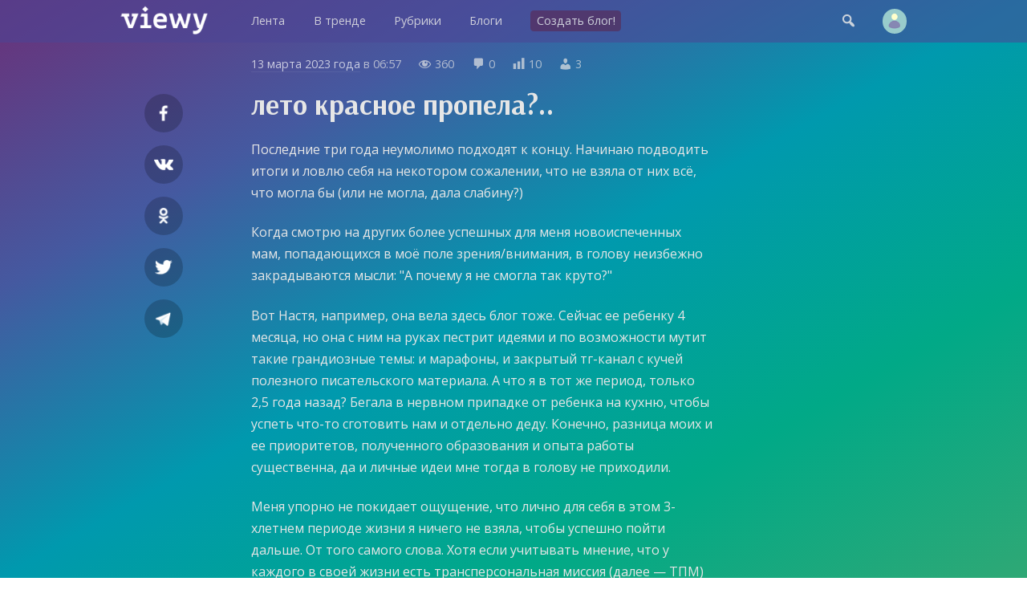

--- FILE ---
content_type: text/html; charset=UTF-8
request_url: https://viewy.ru/note/69527638
body_size: 7211
content:
<!DOCTYPE html>
<html lang="ru" prefix="og: https://ogp.me/ns#">
<head>
<meta content="ru" http-equiv="Content-Language">
<meta content="text/html; charset=utf-8" http-equiv="Content-Type">
<meta content="width=device-width,user-scalable=no" name="viewport">
<meta content="no-cache" http-equiv="pragma">
<meta content="no-cache" http-equiv="Cache-Control">


<title>лето красное пропела?.. – guardafna, Личное — Viewy</title>

<meta property="robots" content="all">
<link rel="icon" type="image/png" href="https://viewy.ru/favicon.ico">
<link rel="apple-touch-icon" type="image/x-icon" href="https://viewy.ru/favicon/favicon-144.png">
<link rel="apple-touch-icon-precomposed" href="https://viewy.ru/favicon/favicon-152.png">
<link rel="icon" type="image/png" href="https://viewy.ru/favicon/favicon-32.png" sizes="32x32">
<link rel="icon" type="image/png" href="https://viewy.ru/favicon/favicon-57.png" sizes="57x57">
<link rel="icon" type="image/png" href="https://viewy.ru/favicon/favicon-76.png" sizes="76x76">
<link rel="icon" type="image/png" href="https://viewy.ru/favicon/favicon-96.png" sizes="96x96">
<link rel="icon" type="image/png" href="https://viewy.ru/favicon/favicon-120.png" sizes="120x120">
<link rel="icon" type="image/png" href="https://viewy.ru/favicon/favicon-128.png" sizes="128x128">
<link rel="icon" type="image/png" href="https://viewy.ru/favicon/favicon-144.png" sizes="144x144">
<link rel="icon" type="image/png" href="https://viewy.ru/favicon/favicon-152.png" sizes="152x152">
<link rel="icon" type="image/png" href="https://viewy.ru/favicon/favicon-180.png" sizes="180x180">
<link rel="icon" type="image/png" href="https://viewy.ru/favicon/favicon-196.png" sizes="196x196">
<link rel="icon" type="image/png" href="https://viewy.ru/favicon/favicon-256.png" sizes="256x256">
<meta property="og:site_name" content="Viewy">
<meta property="og:url" content="https://viewy.ru/note/69527638">
<meta property="ya:ovs:adult" content="false">
<meta property="ya:ovs:allow_embed" content="true">
<script src="https://viewy.ru/core/java/scale.js" type="text/javascript"></script>
<link href="https://viewy.ru/note/69527638" rel="canonical">
<link href="https://viewy.ru/core/style.css" rel="stylesheet" type="text/css">
<link href="https://viewy.ru/core/_default.css" rel="stylesheet" type="text/css" id="user-style">
<link href="https://viewy.ru/core/mobiles.css" rel="stylesheet" type="text/css">
<link href="https://viewy.ru/core/desktop.css" rel="stylesheet" type="text/css">
<link href="https://viewy.ru/sitemap/sitemap.xml" rel="sitemap" type="application/xml">
<!-- Yandex.Metrika counter -->
<script type="text/javascript" >
   (function(m,e,t,r,i,k,a){m[i]=m[i]||function(){(m[i].a=m[i].a||[]).push(arguments)};
   m[i].l=1*new Date();k=e.createElement(t),a=e.getElementsByTagName(t)[0],k.async=1,k.src=r,a.parentNode.insertBefore(k,a)})
   (window, document, "script", "https://mc.yandex.ru/metrika/tag.js", "ym");

   ym(55685047, "init", {
        clickmap:true,
        trackLinks:true,
        accurateTrackBounce:true
   });
</script>
<noscript><div><img src="https://mc.yandex.ru/watch/55685047" style="position:absolute; left:-9999px;" alt="" /></div></noscript>
<!-- /Yandex.Metrika counter -->
<!-- Global site tag (gtag.js) - Google Analytics -->
<script async src="https://www.googletagmanager.com/gtag/js?id=UA-152424751-1"></script>
<script>
  window.dataLayer = window.dataLayer || [];
  function gtag(){dataLayer.push(arguments);}
  gtag('js', new Date());

  gtag('config', 'UA-152424751-1');
</script>

<script src="https://viewy.ru/core/java/page.js" type="text/javascript"></script>

<meta property="title" content="лето красное пропела?.. – guardafna, Личное">
<meta property="og:title" content="лето красное пропела?.. – guardafna, Личное">
<meta property="twitter:title" content="лето красное пропела?.. – guardafna, Личное">
<meta property="og:type" content="article">
<meta property="og:locale" content="ru_RU">
<meta property="og:image" content="https://viewy.ru/favicon/favicon-256.png">
<meta property="og:image:type" content="image/png">
<meta property="og:image:secure_url" content="https://viewy.ru/favicon/favicon-256.png">

<meta property="og:updated_time" content="2023-03-13 06:57:04">

<meta property="og:article:published_time" content="2023-03-13 06:57:04">
<meta property="og:article:modified_time" content="2023-03-13 06:57:04">

<meta property="og:article:author" content="https://viewy.ru/guardafna" />

<meta property="vk:image" content="https://viewy.ru/favicon/favicon-256.png">
<meta property="twitter:card" content="summary_large_image">

<meta name="description" content="Последние три года неумолимо подходят к концу. Начинаю подводить итоги и ловлю себя на некотором сожалении, что не взяла от них всё, что могла бы (или не могла, дала слабину?) 
Когда смотрю на друг...">
<meta property="og:description" content="Последние три года неумолимо подходят к концу. Начинаю подводить итоги и ловлю себя на некотором сожалении, что не взяла от них всё, что могла бы (или не могла, дала слабину?) 
Когда смотрю на друг...">
<meta property="twitter:description" content="Последние три года неумолимо подходят к концу. Начинаю подводить итоги и ловлю себя на некотором сожалении, что не взяла от них всё, что могла бы (или не могла, дала слабину?) 
Когда смотрю на друг...">

<meta content="guardafna, Личное, блог, вьюи, viewy, персональный блог, личный блог, мысли, чувства, заметки" name="keywords">

</head>

<body id="main">

<div class="tone" id="tone" style="display:none;" onclick="hideblock('tone'); hideblock('search'); hideblock('user-info'); hideblock('piclist-form'); hideblock('cover-form');">
	<div class="help">Чтобы вернуться — просто нажмите в любом месте на затемненном фоне</div>
</div>
<div class="search" id="search" style="display:none;">
	<div class="margin">
		<form id="qform" action="https://viewy.ru/search/" method="get">
			<input id="q" name="q" autofocus="autofocus">
		</form>
	</div>
</div>
<div id="user-info" class="user-info" style="display:none">
	<div class="margin">
		<div class="user-menu">
			<form class="enter" method="post">
				<input class="login" name="login">
				<input class="password" name="password" type="password">
				<input value="run" type="hidden" name="go">
				<input class="run" type="submit" value="Войти">
				<a class="reg" href="https://viewy.ru/register/">Регистрация</a>
				<div class="old"><a href="https://viewy.ru/restore/">Забыли пароль?</a></div>
			</form>
		</div>
	</div>
</div>
<div id="topper" class="top" style="left: 0px; right: 0px; top: 0px">
	<div class="margin">
		<div class="padding">
			<div class="logo"><a href="https://viewy.ru"></a></div>
			<div class="busy" id="menu-tone" style="display: none" onclick="hideblock('menu-tone'); document.getElementById('menu').className = 'menu';"></div>
			<div class="menu" id="menu" style>
			<nav itemscope itemtype="http://schema.org/SiteNavigationElement">
				<ul>
					<li itemprop="name" class="view-mobile"><a itemprop="url" href="https://viewy.ru">Главная</a></li>
					<li itemprop="name" ><a itemprop="url" href="https://viewy.ru/list/">Лента</a></li>
					<li itemprop="name" ><a itemprop="url" href="https://viewy.ru/hot/">В тренде</a></li>
					<li itemprop="name" ><a itemprop="url" href="https://viewy.ru/cat/">Рубрики</a></li>
					<li itemprop="name" ><a itemprop="url" href="https://viewy.ru/blog/">Блоги</a></li>
					<hr class="view-mobile">
					<li itemprop="name" ><a itemprop="url" href="https://viewy.ru/register/"><span class="new">Создать блог!</span></a></li>
					<hr class="view-mobile">
					<li itemprop="name" class="view-mobile"><a itemprop="url" href="https://viewy.ru/support/"><span>Блог проекта</span></a></li>
					<li itemprop="name" class="view-mobile"><a itemprop="url" href="mailto:mail@viewy.ru"><span>Написать нам</span></a></li>

				</ul>
			</nav>
			</div>
			<div class="user">
				<div class="top-icon view-mobile" onclick="showblock('menu-tone'); document.getElementById('menu').className = 'menu-smart';">&#xf349;</div>
				<div class="top-icon" onclick="showblock('tone'); showblock('search'); document.getElementById('q').focus();">&#xf179;</div>
				<div class="user-pic" onclick="showblock('tone'); showblock('user-info');" ></div>
			</div>
		</div>
	</div>
</div>


<iframe name="ajax" id="ajax" style="display: none" src="https://viewy.ru/core/count/note.php?note=69527638"></iframe>
<div id="run" style="display: none"></div>

<div class="content">
	<div class="margin">
		<div class="padding">
			<div class="side-left" id="sl">
				<div class="sb fb"><a rel="nofollow" target="_blank" href="https://facebook.com/sharer/sharer.php?u=https://viewy.ru/note/69527638"></a></div>
				<div class="sb vkontakte"><a rel="nofollow" target="_blank" href="https://vk.com/share.php?url=https://viewy.ru/note/69527638"></a></div>
				<div class="sb ok"><a rel="nofollow" target="_blank" href="https://connect.ok.ru/offer?url=https://viewy.ru/note/69527638"></a></div>
				<div class="sb twitt"><a rel="nofollow" target="_blank" href="https://twitter.com/share?url=https://viewy.ru/note/69527638&text=%D0%BB%D0%B5%D1%82%D0%BE+%D0%BA%D1%80%D0%B0%D1%81%D0%BD%D0%BE%D0%B5+%D0%BF%D1%80%D0%BE%D0%BF%D0%B5%D0%BB%D0%B0%3F..+%E2%80%93+guardafna%2C+%D0%9B%D0%B8%D1%87%D0%BD%D0%BE%D0%B5"></a></div>
				<div class="sb tme"><a rel="nofollow" target="_blank" href="https://telegram.me/share/url?url=https://viewy.ru/note/69527638&text=%D0%BB%D0%B5%D1%82%D0%BE+%D0%BA%D1%80%D0%B0%D1%81%D0%BD%D0%BE%D0%B5+%D0%BF%D1%80%D0%BE%D0%BF%D0%B5%D0%BB%D0%B0%3F..+%E2%80%93+guardafna%2C+%D0%9B%D0%B8%D1%87%D0%BD%D0%BE%D0%B5"></a></div>
			</div>
			<div class="side-right" id="sr">
			</div>
			<article itemscope itemtype="http://schema.org/Article">
				<link itemprop="url" href="https://viewy.ru/note/69527638">
				<link itemprop="mainEntityOfPage" itemtype="http://schema.org/WebPage" href="https://viewy.ru/note/69527638">
				<link itemprop="image" href="https://viewy.ru/favicon/favicon-256.png">
				<meta itemprop="dateCreated" content="2023-03-13T06:57:04+03:00">
				<meta itemprop="datePublished" content="2023-03-13T06:57:04+03:00">
				<meta itemprop="dateModified" content="2023-03-13T06:57:04+03:00">
				<meta itemprop="keywords" content="guardafna, Личное, блог, вьюи, viewy, персональный блог, личный блог, мысли, чувства, заметки">

				<div class="data">
					<span class="view-desktop"><a href="https://viewy.ru/archive/note/2023-03-13">13 марта 2023 года</a> в</span><span class="view-mobile"><a href="https://viewy.ru/archive/note/2023-03-13">13.03.2023</a></span> 06:57					<span class="dash-right">&#xf177;</span> 360					<span class="dash-right">&#xf101;</span> <span itemprop="commentCount">0</span>
					<span class="dash-right view-desktop">&#xf185;</span> <span class="view-desktop">10</span>
					<span class="dash-right view-desktop">&#xf110;</span> <span class="view-desktop">3</span>
					
					<span itemprop="interactionStatistic" itemscope itemtype="http://schema.org/InteractionCounter">
					    <meta itemprop="interactionType" content="http://schema.org/ReadAction">
					    <meta itemprop="userInteractionCount" content="360">
				  	</span>  

					<span itemprop="interactionStatistic" itemscope itemtype="http://schema.org/InteractionCounter">
						<meta itemprop="interactionType" content="http://schema.org/CommentAction">
						<meta itemprop="userInteractionCount" content="0">
					</span>

					<span itemprop="interactionStatistic" itemscope itemtype="http://schema.org/InteractionCounter">
						<meta itemprop="interactionType" content="http://schema.org/LikeAction">
						<meta itemprop="userInteractionCount" content="3">
					</span>
				   
				    <span itemprop="interactionStatistic" itemscope itemtype="http://schema.org/InteractionCounter">
						<meta itemprop="interactionType" content="http://schema.org/DislikeAction">
						<meta itemprop="userInteractionCount" content="0">
					</span>
				</div>
				<h1 itemprop="headline name">лето красное пропела?..</h1>
				<div class="highart" itemprop="articleBody"><p>Последние три года неумолимо подходят к концу. Начинаю подводить итоги и ловлю себя на некотором сожалении, что не взяла от них всё, что могла бы (или не могла, дала слабину?)</p> 
<p>Когда смотрю на других более успешных для меня новоиспеченных мам, попадающихся в моё поле зрения/внимания, в голову неизбежно закрадываются мысли: "А почему я не смогла так круто?"</p>
<p>Вот Настя, например, она вела здесь блог тоже. Сейчас ее ребенку 4 месяца, но она с ним на руках пестрит идеями и по возможности мутит такие грандиозные темы: и марафоны, и закрытый тг-канал с кучей полезного писательского материала. А что я в тот же период, только 2,5 года назад? Бегала в нервном припадке от ребенка на кухню, чтобы успеть что-то сготовить нам и отдельно деду. Конечно, разница моих и ее приоритетов, полученного образования и опыта работы существенна, да и личные идеи мне тогда в голову не приходили.</p>
<p>Меня упорно не покидает ощущение, что лично для себя в этом 3-хлетнем периоде жизни я ничего не взяла, чтобы успешно пойти дальше. От того самого слова. Хотя если учитывать мнение, что у каждого в своей жизни есть трансперсональная миссия (далее — ТПМ) разных направлений — найм, релакс-инкарнация, бизнес, эзотерика и т.д., — можно вообще не париться этим вопросом, главное — узнать свою ТПМ (небесплатно, разумеется, за бешеные бабки) и прожить по ней не менее 3-х лет, дальше можно заниматься чем угодно. Кто знает, вдруг мои 7 лет в бюджете уже сошли за ТПМ</p></div>
					<div class="post-info">
						<div style="float: left;">
							<button title="Лайк" class="like" onclick="showblock('tone'); showblock('user-info');">&#xf529;</button>
							<button title="Дизлайк" class="dislike" onclick="showblock('tone'); showblock('user-info');">&#xf542;</button>
						</div>
						<div style="float: right;">
							<button title="Реблог" class="reblog" onclick="showblock('tone'); showblock('user-info');">&#xf515;</button>
							<button title="В избранное" class="favorite" onclick="showblock('tone'); showblock('user-info');">&#xf487;</button>
						</div>
						<div style="clear: both; margin-bottom: 2em;"></div>
					</div>
				<fieldset itemprop="author" itemscope itemtype="http://schema.org/Person" class="origin">
					<legend>Блог</legend>
					<link itemprop="image" href="https://viewy.ru/data/avatar/148011.jpg">
					<link itemprop="sameAs" href="https://viewy.ru/guardafna">

					<p style="background-image: url('https://viewy.ru/data/avatar/148011.jpg');" class="publisher" onclick="href('https://viewy.ru/guardafna', event, this);"><a title="Блог" rel="author" href="https://viewy.ru/guardafna"><span itemprop="name">guardafna</span></a><br>Разбитые надежды и мечты на эту жизнь.</p>
					<p><span class="dash">&#xf318;</span> <a title="Рубрика" class="nobold" href="https://viewy.ru/category/private">Личное</a></p>
				</fieldset>
				<div itemprop="publisher" itemscope itemtype="http://schema.org/Organization">
					<meta itemprop="name" content="Viewy, Social Network">
					<link itemprop="sameAs" href="https://viewy.ru">
				    <meta itemprop="address" content="Пресненская наб., 12, Москва, Россия">
			        <meta itemprop="telephone" content="+79003083230">
					<div itemprop="logo" itemscope itemtype="https://schema.org/ImageObject">
						<link itemprop="url" href="https://viewy.ru/favicon/favicon-256.png">
						<link itemprop="contentUrl" href="https://viewy.ru/favicon/favicon-256.png">
						<link itemprop="thumbnail" href="https://viewy.ru/favicon/favicon-120.png">
					</div>
				</div>

					

			</article>
<script type="text/javascript">
	include('https://viewy.ru/core/block/comment.php?note=69527638&sort=1', 'comment-out');
</script>

			<div class="discus">
				<h2>Комментарии</h2>
				
				<div style="float: right; margin-top: -2.7em">
					<div id="bypop" class="sort-icon checked" title="Сортировать по популярности" onclick="include('https://viewy.ru/core/block/comment.php?note=69527638&sort=1', 'comment-out'); set_cookie('sort_comment', '1'); sortCheck('bypop');">&#xf488;</div>
					<div id="bydate" class="sort-icon" title="Сортировать по времени" onclick="include('https://viewy.ru/core/block/comment.php?note=69527638&sort=2', 'comment-out'); set_cookie('sort_comment', '2'); sortCheck('bydate');">&#xf469;</div>
				</div>
				<div style="float: none; clear: both;">
				<div class="discus-user-pic view-desktop"></div>				<form name="newcom" method="post" enctype="multipart/form-data" action="https://viewy.ru/core/update/comment.php">
					<textarea maxlength="2000" name="comment" onkeyup="gettextareasize('area', 'size', 'send')" onkeydown="gettextareasize('area', 'size', 'send')" id="area" placeholder="Добавить комментарий"></textarea>
					<div id="size" class="discus-calc" style="display:none;"></div>
					<input name="postId" type="hidden" value="69527638">
					<input name="commentId" type="hidden" value="0">
					<input name="request" type="hidden" value="https://viewy.ru/note/69527638">
					<input id="send" class="discus-send" type="submit" value="" style="display:none">
					<div class="tips"><a href="#" onclick="showblock('tone'); showblock('user-info');">Зарегистрируйтесь</a> или <a href="#" onclick="showblock('tone'); showblock('user-info');">войдите</a>, чтобы добавить комментарий</div>				</form>
				<div id="comment-out">
				</div>
				</div>
			</div>
		</div>
	</div>
</div>

<div class="list" id="y1">
	<div class="margin">
		<h3>Новые заметки пользователя</h3>
		<p class="info"><a href="https://viewy.ru/guardafna">guardafna — Разбитые надежды и мечты на эту жизнь.</a></p>
		<div class="item-33">
			<div class="padding">
				<div class="teaser tt" style="background-image: url('https://a.viewy.ru/2026/01/21/guardafna17689650138495.jpg'); height: 16em;">
					<div id="glow-69617853" class="glow glow-16" style="background: linear-gradient(to top, rgba(0, 0, 0, 0.5) 65%, transparent 90%);" onclick="href('https://viewy.ru/note/69617853', event, this);">
					<a class="item-click" href="https://viewy.ru/note/69617853" style="left: 0px; top: 0px"></a>
						<div class="count-block"><span class="count-icon">&#xf177;</span><span class="count-num">40</span></div>
						<div id="cat-69617853" onclick="href('https://viewy.ru/note/69617853', event, this);" class="catname"><a href="https://viewy.ru/category/private"><span style="background-color: #5A3C8C;">Личное</span></a></div>
						<div class="title" style="padding: 1.2em 1.5em 0.7em 1.5em;">
							<h2> </h2>
						</div>
						<div class="preview"><p>Подруга из Москвы в новогодней посылке отправила мне классный набор десертных приборов 😍
      
Они идеально подошли к моей кружке с кра...</p></div>
						<div id="desc-69617853" class="desc" onclick="href('https://viewy.ru/note/69617853', event, this);"><a href="https://viewy.ru/guardafna"><span class="source">guardafna</span></a></div>
					</div>
				</div>
			</div>
		</div>
		<div class="item-33">
			<div class="padding">
				<div class="teaser tt" style="background-image: url('https://viewy.ru/core/images/note.jpg'); height: 16em;">
					<div id="glow-69617845" class="glow glow-16" style="background: linear-gradient(to top, rgba(0, 0, 0, 0.5) 65%, transparent 90%);" onclick="href('https://viewy.ru/note/69617845', event, this);">
					<a class="item-click" href="https://viewy.ru/note/69617845" style="left: 0px; top: 0px"></a>
						<div class="count-block"><span class="count-icon">&#xf177;</span><span class="count-num">53</span></div>
						<div id="cat-69617845" onclick="href('https://viewy.ru/note/69617845', event, this);" class="catname"><a href="https://viewy.ru/category/private"><span style="background-color: #5A3C8C;">Личное</span></a></div>
						<div class="title" style="padding: 1.2em 1.5em 0.7em 1.5em;">
							<h2> </h2>
						</div>
						<div class="preview"><p>А я ведь померила пайеточную куртку моей мечты ✨
Узнала, что она есть в наличии в офлайн-магазине, вчера наконец-то съездили всем таборо...</p></div>
						<div id="desc-69617845" class="desc" onclick="href('https://viewy.ru/note/69617845', event, this);"><a href="https://viewy.ru/guardafna"><span class="source">guardafna</span></a></div>
					</div>
				</div>
			</div>
		</div>
		<div class="item-33">
			<div class="padding">
				<div class="teaser tt" style="background-image: url('https://viewy.ru/core/images/note.jpg'); height: 16em;">
					<div id="glow-69617832" class="glow glow-16" style="background: linear-gradient(to top, rgba(0, 0, 0, 0.5) 65%, transparent 90%);" onclick="href('https://viewy.ru/note/69617832', event, this);">
					<a class="item-click" href="https://viewy.ru/note/69617832" style="left: 0px; top: 0px"></a>
						<div class="count-block"><span class="count-icon">&#xf177;</span><span class="count-num">65</span></div>
						<div id="cat-69617832" onclick="href('https://viewy.ru/note/69617832', event, this);" class="catname"><a href="https://viewy.ru/category/private"><span style="background-color: #5A3C8C;">Личное</span></a></div>
						<div class="title" style="padding: 1.2em 1.5em 0.7em 1.5em;">
							<h2> </h2>
						</div>
						<div class="preview"><p>Да начнется опять этот период последней конченой мрази 👹</p></div>
						<div id="desc-69617832" class="desc" onclick="href('https://viewy.ru/note/69617832', event, this);"><a href="https://viewy.ru/guardafna"><span class="source">guardafna</span></a></div>
					</div>
				</div>
			</div>
		</div>
		<div class="item-33">
			<div class="padding">
				<div class="teaser tt" style="background-image: url('https://viewy.ru/core/images/note.jpg'); height: 16em;">
					<div id="glow-69617831" class="glow glow-16" style="background: linear-gradient(to top, rgba(0, 0, 0, 0.5) 65%, transparent 90%);" onclick="href('https://viewy.ru/note/69617831', event, this);">
					<a class="item-click" href="https://viewy.ru/note/69617831" style="left: 0px; top: 0px"></a>
						<div class="count-block"><span class="count-icon">&#xf177;</span><span class="count-num">65</span></div>
						<div id="cat-69617831" onclick="href('https://viewy.ru/note/69617831', event, this);" class="catname"><a href="https://viewy.ru/category/private"><span style="background-color: #5A3C8C;">Личное</span></a></div>
						<div class="title" style="padding: 1.2em 1.5em 0.7em 1.5em;">
							<h2> </h2>
						</div>
						<div class="preview"><p>3-4 месяца в режиме тренировок мне хватило, чтобы живот стал выглядеть подтянутым, но… спина — не живот, ептвмть. Что вообще надо делать,...</p></div>
						<div id="desc-69617831" class="desc" onclick="href('https://viewy.ru/note/69617831', event, this);"><a href="https://viewy.ru/guardafna"><span class="source">guardafna</span></a></div>
					</div>
				</div>
			</div>
		</div>
		<div class="item-33">
			<div class="padding">
				<div class="teaser tt" style="background-image: url('https://viewy.ru/core/images/note.jpg'); height: 16em;">
					<div id="glow-69617757" class="glow glow-16" style="background: linear-gradient(to top, rgba(0, 0, 0, 0.5) 65%, transparent 90%);" onclick="href('https://viewy.ru/note/69617757', event, this);">
					<a class="item-click" href="https://viewy.ru/note/69617757" style="left: 0px; top: 0px"></a>
						<div class="count-block"><span class="count-icon">&#xf177;</span><span class="count-num">70</span></div>
						<div id="cat-69617757" onclick="href('https://viewy.ru/note/69617757', event, this);" class="catname"><a href="https://viewy.ru/category/private"><span style="background-color: #5A3C8C;">Личное</span></a></div>
						<div class="title" style="padding: 1.2em 1.5em 0.7em 1.5em;">
							<h2> </h2>
						</div>
						<div class="preview"><p>Если отписываюсь от некогда понравившейся милой блогерши (назову ее так) в момент, когда она повстречала олигарха и теперь путешествует ч...</p></div>
						<div id="desc-69617757" class="desc" onclick="href('https://viewy.ru/note/69617757', event, this);"><a href="https://viewy.ru/guardafna"><span class="source">guardafna</span></a></div>
					</div>
				</div>
			</div>
		</div>
		<div class="item-33">
			<div class="padding">
				<div class="teaser tt" style="background-image: url('https://a.viewy.ru/2026/01/17/guardafna17686566970558.jpg'); height: 16em;">
					<div id="glow-69617506" class="glow glow-16" style="background: linear-gradient(to top, rgba(0, 0, 0, 0.5) 65%, transparent 90%);" onclick="href('https://viewy.ru/note/69617506', event, this);">
					<a class="item-click" href="https://viewy.ru/note/69617506" style="left: 0px; top: 0px"></a>
						<div class="count-block"><span class="count-icon">&#xf177;</span><span class="count-num">15</span></div>
						<div id="cat-69617506" onclick="href('https://viewy.ru/note/69617506', event, this);" class="catname"><a href="https://viewy.ru/category/private"><span style="background-color: #5A3C8C;">Личное</span></a></div>
						<div class="title" style="padding: 1.2em 1.5em 0.7em 1.5em;">
							<h2> </h2>
						</div>
						<div class="preview"><p>В дикий мороз, как у нас сейчас — ночью аж до -38°, — хотя бы не обидно сидеть дома 😅
Сегодня, прибираясь в одном из ящиков на кухне, на...</p></div>
						<div id="desc-69617506" class="desc" onclick="href('https://viewy.ru/note/69617506', event, this);"><a href="https://viewy.ru/guardafna"><span class="source">guardafna</span></a></div>
					</div>
				</div>
			</div>
		</div>
	</div>
</div>	

<footer>
	<div class="foot-bg">
		<div class="margin">
			<div class="item-33">
				<div class="padding">
					<div class="foot">
						<h3>Вьюи</h3>
						<p><a href="https://viewy.ru/info/about">Информация о проекте</a></p>
						<p><a href="https://viewy.ru/help">Помощь и возможности</a></p>
						<p><a href="mailto:mail@viewy.ru">Написать нам</a></p>
					</div>
				</div>		
			</div>
			<div class="item-33">
				<div class="padding">
					<div class="foot">
						<h3>Присоединяйтесь</h3>
						<p><a href="https://viewy.ru/register/">Завести блог</a></p>
						<p><a href="https://viewy.ru/support">Читайте наш блог</a></p>
						<p><a href="https://zen.yandex.ru/id/5f29755ac7b4fb3ff667b397">Вьюи в Яндекс Дзен</a></p>
					</div>
				</div>		
			</div>
			<div class="item-33">
				<div class="padding">
					<div class="foot">
						<h3>Информация</h3>
						<p><a href="https://viewy.ru/info/rules">Пользовательское соглашение</a></p>
						<p><a href="https://viewy.ru/info/security">Защита персональных данных</a></p>
						<p><a href="https://viewy.ru/info/ads">Реклама на сайте</a></p>
					<div class="li">
<!--LiveInternet counter--><a href="//www.liveinternet.ru/click"
target="_blank"><img id="licnt3BAF" title="LiveInternet"
src="[data-uri]"
alt=""/></a><script>(function(d,s){d.getElementById("licnt3BAF").src=
"//counter.yadro.ru/hit?t45.11;r"+escape(d.referrer)+
((typeof(s)=="undefined")?"":";s"+s.width+"*"+s.height+"*"+
(s.colorDepth?s.colorDepth:s.pixelDepth))+";u"+escape(d.URL)+
";h"+escape(d.title.substring(0,150))+";"+Math.random()})
(document,screen)</script><!--/LiveInternet-->
						</div>
					</div>
				</div>		
			</div>
		</div>
	
		<div class="copyright">
			&copy; 2009&#151;2026 <a href="https://viewy.ru">Вьюи</a>, социальная платформа
		</div>		
	</div>
</footer>

</body>

</html>


--- FILE ---
content_type: text/css;charset=UTF-8
request_url: https://viewy.ru/core/style.css
body_size: 5072
content:
@import url('https://fonts.googleapis.com/css?family=Arsenal:400,700&display=swap&subset=cyrillic-ext');
@import url('https://fonts.googleapis.com/css?family=Open+Sans:400,400i,700,700i&display=swap&subset=cyrillic-ext');
@font-face
{
	font-family: 'Dashicon';
	src: url('fonts/dashicons.eot');
	src: url('fonts/dashicons.eot') format('embedded-opentype'), url('fonts/dashicons.woff') format('woff'), url('fonts/dashicons.ttf') format('truetype');
	font-weight: normal;
	font-style: normal;
}
@keyframes cssload-rotate {
    0% { transform: rotate(0deg) }
	100% { transform: rotate(360deg) }
}
body
{
	padding: 0px;
	margin: 0px;
	font-family: 'Open Sans', Arial, Helvetica, sans-serif;
	line-height: 1.4em;
}
div.catname {
	text-align: right;
	padding-top: 0.1em;
	margin-top: -1.6em;
	z-index: 150;
	position: relative;
}
div.side-right a {
	color: inherit;
	opacity: 0.9;
}
div.side-right a:hover {
	text-decoration: none;
	opacity: 1;
}
div.catname a {
	text-decoration: none;
}
div.catname span:hover {
}
div.title {
	padding: 5em 1.5em 0.7em 1.5em;
}
div.title h2 {
	padding: 0px;
	margin: 0px;
	font-size: 1.15em;
	line-height: 1.25em;
}
div.preview {
	padding-right: 1.5em;
	padding-left: 1.5em;
}
div.preview p {
	font-size: 0.85em;
	padding: 0px;
	margin: 0px;
	line-height: 1.4em;
}
div.desc a {
	text-decoration: none;
}
div.desc a:hover {
}
div.desc p {
	padding: 0em;
	margin: 0em 0em 0.5em 0em;
}
span.source {
	font-size: 0.8em;
	text-transform: uppercase;
}
span.count-icon {
	font-family: 'Dashicon';
	font-size: 1.15em;
	float: left;
	padding-top: 0.05em;
}
span.count-num {
	font-size: 0.8em;
	padding-left: 0.4em;
}
div.count-block {
	padding: 1em 1.5em 0em 1.5em;
	z-index: 100;
}
span.like {
	padding: 0em 0.15em 0.3em 0.15em;
	font-family: 'Dashicon';
	font-size: 1.3em;
	float: right;
}
span.dislike {
	padding: 0.3em 0.15em 0em 0.15em;
	font-family: 'Dashicon';
	font-size: 1.3em;
	float: right;
}
button.like {
	border-radius: 2em;
	border-style: none;
	border-width: 0px;
	font-family: 'Dashicon';
	font-size: 1.25em;
	width: 1.8em;
	height: 1.8em;
	outline: none;
	margin-right: 1em;
	text-align: center;
    padding: 0em;
}
button.dislike {
	border-radius: 2em;
	border-style: none;
	border-width: 0px;
	font-family: 'Dashicon';
	font-size: 1.25em;
	width: 1.8em;
	height: 1.8em;
	outline: none;
	text-align: center;
    padding: 0em;
}
button.comment-btn {
	border-radius: 2em;
	border-style: none;
	border-width: 0px;
	font-family: 'Dashicon';
	font-size: 1.25em;
	width: 1.8em;
	height: 1.8em;
	outline: none;
	text-align: center;
    padding: 0em;
}
button.reblog {
	border-radius: 2em;
	border-style: none;
	border-width: 0px;
	font-family: 'Dashicon';
	font-size: 1.25em;
	width: 1.8em;
	height: 1.8em;
	outline: none;
	text-align: center;
    padding: 0em;
}
button.favorite {
	border-radius: 2em;
	border-style: none;
	border-width: 0px;
	font-family: 'Dashicon';
	font-size: 1.25em;
	width: 1.8em;
	height: 1.8em;
	outline: none;
	margin-left: 1em;
	text-align: center;
    padding: 0em;
	position: relative;
	z-index: 999999;
}
div.post-detail {
	font-family: 'Dashicon';
	font-size: 1.7em;
	margin-top: 0.25em;
	float: left;
	color: inherit;
	opacity: 0.8;
}
div.post-detail-top {
	font-family: 'Dashicon';
	font-size: 1.4em;
	margin-top: 0em;
	float: left;
	letter-spacing: 0.25em;
	color: inherit;
	opacity: 0.9;
}
button.post-edit, button.post-del {
	border-radius: 2em;
	border-style: none;
	border-width: 0px;
	font-family: 'Dashicon';
	font-size: 1.25em;
	width: 1.8em;
	height: 1.8em;
	outline: none;
	margin-left: 1em;
	text-align: center;
    padding: 0em;
	position: relative;
	z-index: 999999;
	opacity: 0.95;
}
button.post-edit:hover, button.post-del:hover {
	opacity: 1;
	cursor: pointer;
}
button.dislike:hover, button.like:hover, button.favorite:hover, button.reblog:hover {
	cursor: pointer;
}
button.favorite-active, button.favorite-active:hover {
	cursor: default;
}
button.like-active, button.like-active:hover {
	cursor: default;
}
button.dislike-active, button.dislike-active:hover {
	cursor: default;
}
button.reblog-active, button.reblog-active:hover {
	cursor: default;
}
div.post-info {
	font-size: 0.9em;
}
a.item-click {
	display: block;
	height: 100%;
	position: absolute;
	width: 100%;
}
div.logo {
	width: 8em;
	height: 2.25em;
	background-repeat: no-repeat;
	background-attachment: inherit;
	background-position: left center;
	background-size: 6.8em 2.25em;
	float: left;
	margin-top: -0.45em;
	margin-bottom: -0.20em;
}
div.logo a {
	width: auto;
	height: 100%;
	display: block;
}
div.top a {
	text-decoration: none;
}
div.top a:hover {
	text-decoration: underline;
}
div.list {
	user-select: none;
	-webkit-user-select: none;
}
div.list h3 {
	font-family: 'Arsenal', Helvetica, sans-serif;
	text-align: center;
	border-width: 1px;
	border-bottom-style: solid;
}
div.user {
	float: right;
}
div.user-pic {
	width: 1.9em;
	height: 1.9em;
	background-image: url('images/user.png');
	background-repeat: no-repeat;
	background-attachment: inherit;
	background-position: center center;
	background-size: 1.94em 1.94em;
	border-radius: 2em;
	margin-top: -0.2em;
	float: right;
	cursor: pointer;
}
div.top-icon {
	font-family: 'Dashicon';
	float: left;
	margin-right: 1.5em;
	font-size: 1.3em;
	user-select: none;
	-webkit-user-select: none;
}
div.top-icon:hover {
	cursor: pointer;
}
div.zen {
	background-position: left center;
	background-size: auto 100%;
	z-index: 100;
	background-image: url('images/logo-zen.png');
	background-repeat: no-repeat;
	background-attachment: inherit;
	margin-left: 1.5em;
	margin-right: 1.5em;
	padding-top: 0.2em;
	padding-bottom: 0.2em;
	padding-left: 3em;
	font-weight: bold;
}
a.zenlink {
	text-decoration: none;
	padding: 0.4em 0.7em 0.5em 0.7em;
	font-size: 0.95em;
	transition: all .10s linear;
}
a.zenlink:hover {
	transition: all .10s linear;
}
div.soc {
	background-position: left center;
	background-size: auto 100%;
	z-index: 100;
	background-image: url('images/logo-soc.png');
	background-repeat: no-repeat;
	background-attachment: inherit;
	margin-left: 1.5em;
	margin-right: 1.5em;
	padding-top: 0.2em;
	padding-bottom: 0.2em;
	padding-left: 3em;
	font-weight: bold;
	margin-top: 2.2em;
}
div.soc-icon {
	width: 2.5em;
	height: 2.5em;
	background-position: center center;
	background-repeat: no-repeat;
	background-attachment: inherit;
	background-size: 2.1em 2.1em;
	float: left;
	margin-right: 1em;
	transition: all .05s linear;
}
div.soc-icon a {
	width: 2.5em;
	height: 2.5em;
	display: block;
}
div.soc-icon:hover {
	background-position: center center;
	background-size: 2.3em 2.3em;
	transition: all .07s linear;
}
div.tone, div.busy {
	position: fixed;
	width: auto;
	height: auto;
	top: 0px;
	right: 0px;
	bottom: 0px;
	left: 0px;
	z-index: 3000;
}
div.mobsend {
	position: fixed;
	width: auto;
	height: auto;
	top: 0px;
	right: 0px;
	bottom: 0px;
	left: 0px;
	padding: 4em 1em 1em 1em;
	z-index: 5000;
}
div.loader {
	border-style: solid;
	border-width: 2px;
	position: absolute;
	top: 50%;
	left: 50%;
	border-radius: 50%;
	height: 20px;
	width: 20px;
	animation: cssload-rotate 1s linear infinite;
	margin-top: -10px;
	margin-left: -10px;
}
div.search {
	position: fixed;
	height: auto;
	top: 0em;
	z-index: 3100;
	width: 100%;
	padding-top: 1em;
	padding-bottom: 1em;
}
div.search form {
	border-radius: 1em;
	padding: 0.3em 0.9em 0.3em 0.6em;
	margin: 0px 1em 0px 1em;
}
div.search input {
	background-position: left center;
	background-size: 1.1em 1.1em;
	padding: 0em 0em 0em 1.4em;
	width: 95%;
	margin: 0px;
	font-size: 1em;
	border-style: none;
	outline: none;
	background-image: url('images/search.png');
	background-repeat: no-repeat;
	background-attachment: inherit;
}
div.help {
	position: absolute;
	right: 0px;
	bottom: 50px;
	left: 0px;
	text-align: center;
}
div.user-info {
	position: fixed;
	height: 0px;
	top: 0em;
	z-index: 3100;
	width: 100%;
	user-select: none;
	-webkit-user-select: none;
}
div.user-menu {
	padding: 0.75em 1.5em 0.5em 1.5em;
	position: relative;
	width: 15em;
	text-align: left;
	float: right;
	margin: 0em 1em 0em 0em;
	box-shadow: 0px 0px 7px rgba(0, 0, 0, 0.35);
	font-size: 0.9em;
}
div.user-menu ul {
	list-style-type: none;
	padding: 0px;
	margin: 0px;
}
div.user-menu li {
	padding: 0.5em 1.1em 0.5em 4.0em;
	margin: 0em -1.1em 0em -1.1em;
	background-repeat: no-repeat;
	background-attachment: inherit;
	background-position: 1.5em center;
	background-size: 1.5em 1.5em;
	transition: all .10s linear;
}
div.user-menu a {
	display: block;
	text-decoration: none;
	position: relative;
}
div.user-menu li:hover {
	cursor: pointer;
	transition: all .10s linear;
}
div.user-menu hr {
	padding: 0px;
	margin: 0.5em -1.4em 0.5em -1.4em;
	border-style: solid none none none;
	border-width: 1px;
}
form.enter {
	padding: 0px;
	margin: 0.7em 0px 0px 0px;
}
div.old {
	text-align: center;
	padding: 0px;
	font-size: 0.8em;
	margin-top: 0.5em;
}
input.login {
	background-image: url('images/login.png');
	background-repeat: no-repeat;
	background-attachment: inherit;
	background-position: 0.2em center;
	background-size: 1.2em 1.2em;
	font-size: 1em;
	padding: 0.3em 0.5em 0.3em 1.5em;
	margin: 0em 0em 1em 0em;
	border-style: none;
	outline: none;
	width: calc(100% - 1.95em);
}
input.password {
	background-image: url('images/key.png');
	background-repeat: no-repeat;
	background-attachment: inherit;
	background-position: 0.2em center;
	background-size: 1.2em 1.2em;
	font-size: 1em;
	padding: 0.3em 0.5em 0.3em 1.5em;
	margin: 0em 0em 1.5em 0em;
	border-style: none;
	outline: none;
	width: calc(100% - 1.95em);
}
input.run {
	padding: 0.5em;
	margin: 0px 0px 0.7em 0px;
	border-style: none;
	font-size: 1em;
	width: 100%;
	cursor: pointer;
}
input.run:hover {
}
a.reg {
	display: block;
	width: calc(100% - 2px);
	text-align: center;
	padding-top: 0.1em;
	padding-bottom: 0.1em;
	text-decoration: none;
}
a.reg:hover {
	border: 1px solid rgba(255, 255, 255, 1);
}
div.old a {
	text-decoration: none;
}
div.old a:hover {
	text-decoration: underline;
}
p.user-name {
	margin: 0em 0em 0.2em 0em;
	padding: 0.3em 0em 0em 0em;
	height: 1.9em;
	display: block;
	overflow: hidden;
	text-overflow: ellipsis;
	white-space: nowrap;
}
div.user-hover {
	padding: 0.4em 1.1em 0.3em 1.1em;
    margin: -0.4em -1.1em 0em -1.1em;
}
div.user-hover:hover {
	cursor: pointer;
}
img.user-img {
	border-radius: 2em;
	width: 2.2em;
	height: 2.2em;
	float: left;
	margin-right: 0.7em;
}
p.exit {
	padding: 0.5em 1.1em 0.5em 4.0em;
	margin: 0em -1.1em 0em -1.1em;
	background-repeat: no-repeat;
	background-attachment: inherit;
	background-position: 1.5em center;
	background-size: 1.5em 1.5em;
	background-image: url('images/exit-w.png');
	transition: all .10s linear;
}
p.exit:hover {
	cursor: pointer;
	transition: all .10s linear;
}
.profile {
	background-image: url('images/login-w.png');
}
.inform {
	background-image: url('images/info.png');
}
.comment {
	padding: 0px;
	margin: 0px;
	background-image: url('images/comment.png');
}
.love {
	background-image: url('images/love.png');
}
.ilike {
	background-image: url('images/like.png');
}
.ireblog {
	background-image: url('images/reblog.png');
}
.pass {
	background-image: url('images/password.png');
}
.follow {
	background-image: url('images/star.png');
}
.follower {
	background-image: url('images/follower.png');
}
.mainlist {
	background-image: url('images/list.png');
}
.addnote {
	background-image: url('images/addnote.png');
}
.addpub {
	background-image: url('images/addpub.png');
}
div.foot {
	padding: 1em 1.5em 1em 1.5em;
	font-size: 0.9em;
}
div.foot a, article a, div.discus a, form.node a {
	border-width: 1px;
	text-decoration: none;
	border-bottom-style: solid;
	transition: all .10s linear;
}
div.foot a:hover, article a:hover, div.discus a:hover {
	transition: all .10s linear;
}
div.foot h3 {
	font-size: 1.1em;
	padding: 0px;
	margin: 0px;
}
div.foot p {
	padding: 0em;
	margin: 0.5em 0em 0em 0em;
}
footer {
	clear: both;
	padding-top: 1em;
}
div.copyright {
	padding: 1em 1em 1.5em 1em;
	text-align: center;
	clear: both;
	font-size: 0.9em;
}
div.copyright a {
	text-decoration: none;
}
div.copyright a:hover {
	text-decoration: underline;
}
div.foot-bg {
	padding-top: 1em;
}
article p {
	padding: 0px;
	font-size: 1em;
	overflow: hidden;
}
div.discus {
	overflow: hidden;
}
form.node input {
	padding: 0.4em 0.6em 0.5em 0.6em;
	font-family: inherit;
	border-style: none;
	border-width: 0px;
	border-radius: 0.3em;
	outline: none;
	width: calc(100% - 1.2em);
	margin-bottom: 1em;
	font-size: 0.85em;
}
form.node input.register {
	width: 75%;
	cursor: pointer;
	margin-left: auto;
	margin-right: auto;
	display: block;
	margin-top: 1em;
}
form.node input::-moz-placeholder {
}
form.node input::-webkit-input-placeholder {
}
article img {
	width: 100%;
	height: auto;
}
article h1, article div.h1title {
	font-family: 'Arsenal', Helvetica, sans-serif;
	padding: 0px;
	margin: 0.5em 0em 0.3em 0em;
}
article blockquote {
	border-width: 3px;
	padding: 0.7em 0em 0.7em 1em;
	font-size: 1em;
	font-style: italic;
	border-left-style: solid;
}
article.user-desc {
	padding-top: 3em;
}
div.user-desc-page {
	float: left;
	overflow: hidden;
	text-overflow: ellipsis;
	padding-bottom: 0.3em;
}
div.user-desc-subscribe {
	float: right;
}
div.user-desc-subscribe span {
	text-transform: uppercase;
	font-size: 0.8em;
	padding: 0.3em 0.7em 0.4em 0.7em;
	border-radius: 0.3em;
	cursor: pointer;
	user-select: none;
	-webkit-user-select: none;
}
div.user-desc-name {
	font-size: 1.1em;
	margin-top: 0.6em;
}
div.user-desc-active {
	font-size: 0.8em;
	margin-top: 0.2em;
	padding-left: 1.1em;
	background-repeat: no-repeat;
	background-attachment: inherit;
	background-position: left center;
	background-size: 0.7em 0.7em;
	height: 1.8em;
}
.online {
	background-image: url('images/online.png');
}
.offline {
	background-image: url('images/offline.png');
}
div.user-desc-link {
	font-size: 0.9em;
	margin-top: 0.2em;
}
div.user-desc-link a {
	text-decoration: none;
	display: inline;
	border: none;
	padding: 0.15em 0.7em 0.2em 0.7em;
}
div.user-desc-link span {
	padding: 0.15em 0em 0.2em 0em;
	border-radius: 0.2em;
	font-size: 0.9em;
	font-weight: bold;
	margin-right: 1em;
	user-select: none;
	-webkit-user-select: none;
}
div.user-desc-link span:hover {
	cursor: pointer;
}
div.content {
	padding-top: 4em;
}
div.clean {
	margin-bottom: 2em;
	clear: both;
}
div.editor {
	font-family: 'Open Sans', Arial, Helvetica, sans-serif;
	padding: 0em;
	outline: none;
	margin-top: -2.8em;
	position: relative;
	z-index: 155;
	white-space: pre-wrap;
	word-wrap: break-word;
	overflow: auto;
    overflow-y: auto;
    overflow-x: hidden;
	scrollbar-width: thin;
	cursor: default;
}
div.editor::-webkit-scrollbar { 
	width: 7px;
}
div.holder {
	font-family: 'Open Sans', Arial, Helvetica, sans-serif;
	padding: 0em;
	width: 1.2em;
	position: relative;
	user-select: none;
	-webkit-user-select: none;
	z-index: 150;
}
div.headhide {
	font-family: 'Arsenal', Helvetica, sans-serif;
	font-weight: bold;
	padding: 0.0625em 0em 0.0625em 0em;
	margin: 0em;
	position: relative;
	z-index: 70;
	white-space: pre-wrap;
	word-wrap: break-word;
}
div.taghide {
	border-style: none;
	border-width: 0px;
	font-family: inherit;
	font-size: 0.9em;
	line-height: 1.2em;
	padding: 0.525em 0.5em 0.525em 0.5em;
	margin: 0em;
	overflow: hidden;
	position: relative;
	z-index: 71;
	white-space: pre-wrap;
	word-wrap: break-word;
}
div.texthide {
	border-style: none;
	border-width: 0px;
	font-family: inherit;
	font-size: 1em;
	line-height: 1.2em;
	padding: 0.525em 0em 0.525em 0em;
	margin: 0em;
	overflow: hidden;
	position: relative;
	z-index: 71;
	white-space: pre-wrap;
	word-wrap: break-word;
}
div.editor p {
	padding: 0px;
	cursor: text;
}
div.editor blockquote, div.editor h4 {
	margin: 1.4em 0em 1.4em 0em;
	border-width: 3px;
	padding: 0.7em 0em 0.7em 1em;
	font-size: 1em;
	font-style: italic;
	font-weight: normal;
	border-left-style: solid;
}
div.editor h2 {
	font-family: 'Arsenal', Helvetica, sans-serif;
	padding: 0px;
	cursor: text;
}
div.editor h3 {
	font-family: 'Arsenal', Helvetica, sans-serif;
	font-size: 1.4em;
	line-height: 1.3em;
	padding: 0px;
	margin: 0.9em 0em 0.5em 0em;
	cursor: text;
}
div.data {
	font-size: 0.9em;
}
div.data-user {
	background-position: left center;
	background-size: 3em 3em;
	font-size: 0.9em;
	background-repeat: no-repeat;
	background-attachment: inherit;
	padding-left: 4em;
}
span.data-user-name {
	display: block;
	overflow: hidden;
	text-overflow: ellipsis;
	white-space: nowrap;
}
span.dash-right {
	font-family: 'Dashicon';
	font-size: 1.2em;
	vertical-align: bottom;
	margin-left: 1em;
}
fieldset.origin {
	font-size: 0.9em;
	border: 1px solid rgba(255, 255, 255, 0.5);
}
fieldset.origin legend {
	padding-left: 0.3em;
	padding-right: 0.3em;
}
fieldset.origin p {
	padding: 0em 0em 0em 0.3em;
	margin: 0.7em 0em 0.7em 0em;
}
fieldset.origin a {
	font-weight: bold;
	text-decoration: none;
}
fieldset.origin a.nobold {
	font-weight: normal;
}
span.dash {
	font-family: 'Dashicon';
	font-size: 1.2em;
	vertical-align: bottom;
}
fieldset.origin p.publisher {
	padding: 1em 1px 1em 6em;
	margin: 0em -1em 0em -1em;
	background-position: 1.3em 0.8em;
	background-size: 3.5em 3.5em;
	background-image: url('images/source/decor8.png');
	background-repeat: no-repeat;
	background-attachment: inherit;
}
fieldset.origin p.publisher:hover {
	cursor: pointer;
}
article h2, div.discus h2 {
	font-family: 'Arsenal', Helvetica, sans-serif;
	padding: 0px;
	margin: 1.2em 0em 0.5em 0em;
}
article h3 {
	font-family: 'Arsenal', Helvetica, sans-serif;
	padding: 0px;
	margin: 0.9em 0em 0.5em 0em;
}
figure {
	border-style: none;
	border-width: 0px;
	padding: 0px;
	margin: 1.4em 0em 0.7em 0em;
	readonly: readonly;
	-webkit-user-modify: read-only;
}
figure:read-only {
}

figure img {
	width: 100%;
	height: auto;
}
figure a {
	padding: 0px;
	margin: 0px;
	border-width: 0px;
}
figcaption {
	font-size: 0.9em;
	font-style: italic;
	padding-top: 0.3em;
	padding-bottom: 0.3em;
	outline: none;
    display: block;
}
textarea.fornode {
	padding: 0.4em 0.6em 0.5em 0.6em;
	font-family: inherit;
	border-style: none;
	border-width: 0px;
	border-radius: 0.3em;
	width: calc(100% - 1.2em);
	outline: none;
	margin-bottom: 1em;
	font-size: 0.85em;
	resize: vertical;
}
textarea.headin {
	font-family: 'Arsenal', Helvetica, sans-serif;
	font-weight: bold;
	border: none;
	outline: none;
	width: 100%;
	height: 1.3em;
	resize: none;
	padding: 0px;
	margin: 0em;
	display: block;
	overflow: hidden;
	position: relative;
	z-index: 75;
}
textarea.headin::-moz-placeholder {
}
textarea.headin::-webkit-input-placeholder {
}
textarea.tagin {
	border: none;
	border-radius: 0.3em;
	font-family: inherit;
	font-size: 0.9em;
	outline: none;
	width: calc(100% - 1em);
	height: 2.2em;
	resize: none;
	line-height: 1.2em;
	padding: 0.5em;
	display: block;
	overflow: hidden;
	position: relative;
	z-index: 77;
}
textarea.tagin::-moz-placeholder {
}
textarea.tagin::-webkit-input-placeholder {
}
textarea.textin {
	border: none;
	border-radius: 0.3em;
	font-family: inherit;
	font-size: 1em;
	outline: none;
	width: 100%;
	height: 2.2em;
	resize: none;
	line-height: 1.2em;
	padding: 0.5em;
	display: block;
	overflow: hidden;
	position: relative;
	z-index: 77;
}
textarea.textin::-moz-placeholder {
}
textarea.textin::-webkit-input-placeholder {
}
div.discus-user-pic {
	background-image: url('images/user.png');
	background-repeat: no-repeat;
	background-attachment: inherit;
	background-position: left top;
	background-size: 2.5em 2.5em;
	width: 2.5em;
	height: 2.5em;
	border-radius: 2em;
	float: left;
	padding: 0px;
	margin: 0.55em 0em 0em 0em;
}
div.discus textarea {
	width: calc(100% - 5em - 2px);
	font-size: 1em;
	padding: 1em 4em 1em 1em;
	margin: 0px;
	height: 1.5em;
	border: 1px solid rgba(255, 255, 255, 0.2);
	font-family: 'Open Sans', Arial, Helvetica, sans-serif;
	outline: none;
	resize: none;
	overflow: hidden;
	line-height: 1.5em;
	position: relative;
	z-index: 350;
	transition: all .10s linear;
	display: block;
}
div.discus textarea::-moz-placeholder {
}
div.discus textarea::-webkit-input-placeholder {
}
div.discus-calc {
	border-style: none solid none solid;
	border-width: 1px;
	width: calc(100% - 5em - 2px);
	font-size: 1em;
	padding: 0em 4em 0em 1em;
	font-family: 'Open Sans', Arial, Helvetica, sans-serif;
	white-space: pre-wrap;
	word-wrap: break-word;
	position: relative;
	z-index: 250;
	margin-top: -1.8em;
	line-height: 1.5em;
}
div.tips {
	font-size: 0.9em;
	margin: 0em;
	padding: 0em;
	line-height: 1.5em;
}
div.discus input.discus-send {
	padding: 0em;
	margin: -3.05em 0.65em 0em 0em;
	border-style: none;
	width: 2.5em;
	height: 2.5em;
	background-image: url('images/send.png');
	background-repeat: no-repeat;
	background-attachment: inherit;
	background-position: 0.3em 0.52em;
	background-size: 1.7em 1.7em;
	border-radius: 3em;
	font-size: 1em;
	outline: none;
	cursor: pointer;
	float: right;
	position: relative;
	z-index: 370;
	line-height: 1.5em;
}
div.discus-block {
	margin-top: 1em;
	margin-bottom: 1em;
}
div.discus-comment {
	font-size: 0.9em;
	margin-top: 0.3em;
}
div.discus-user {
	font-size: 0.9em;
	font-weight: bold;
	padding-top: 0.4em;
}
div.discus-date {
	font-size: 0.8em;
}
span.discus-rate {
	font-size: 0.9em;
	padding-left: 1em;
	padding-right: 1em;
}
div.discus-do {
	margin-top: 0.2em;
}
div.discus-do a {
	font-size: 0.9em;
}
button.discus-reply {
	font-family: 'Dashicon';
	border-radius: 2em;
	font-size: 1em;
	border-style: none;
	border-width: 0px;
	margin: 0em 0em 0em 1.2em;
	outline: none;
	height: 2.1em;
	padding-left: 0.6em;
	padding-right: 0.9em;
	width: 2.1em;
}
button.discus-reply-a {
	font-family: 'Dashicon';
	border-radius: 2em;
	font-size: 1em;
	border-style: none;
	border-width: 0px;
	margin: 0em 0em 0.1em 1.2em;
	outline: none;
	height: 2.1em;
	padding-left: 0.6em;
	padding-right: 0.9em;
	width: 2.1em;
}
button.discus-answers {
	font-family: inherit;
	font-size: 1em;
	border-style: none;
	border-width: 0px;
	margin: 0em 0em 0em 1.2em;
	outline: none;
	height: 2.1em;
	padding-left: 0.6em;
	padding-right: 0.7em;
}
button.discus-answers:hover, button.discus-reply:hover, button.discus-reply-a:hover, button.discus-vote:hover {
	cursor: pointer;
}
span.sign {
	font-size: 0.9em;
}
button.discus-vote {
	font-family: 'Dashicon';
	border-radius: 2em;
	font-size: 1em;
	border-style: none;
	border-width: 0px;
	margin: 0em;
	padding: 0em;
	outline: none;
	height: 2.1em;
	text-align: center;
	width: 2.1em;
	vertical-align: bottom;
}
div.sort-icon {
	font-family: 'Dashicon';
	width: 1.7em;
	font-size: 1.2em;
	text-align: center;
	float: left;
	margin-left: 1.15em;
	padding-top: 0.25em;
	padding-bottom: 0.25em;
	cursor: pointer;
}
div.sort-icon:hover {
}
.checked {
}
div.list p.info {
	margin: 0em;
	text-align: center;
}
p.info a {
	text-decoration: none;
}
p.info a:hover {
}
p.tags {
	line-height: 2.3em;
}
p.tags a {
	font-weight: normal;
	text-decoration: none;
	border: none;
}
p.tags span {
	font-size: 0.85em;
	padding: 0.15em 0.5em 0.25em 0.5em;
	white-space: nowrap;
	margin-right: 0.5em;
}
p.tags span:hover {
	cursor: pointer;
}
div.sb {
	width: 1em;
	height: 1em;
	margin-left: auto;
	margin-right: auto;
	margin-bottom: 1em;
	padding: 1em;
	border-radius: 4em;
	background-position: center center;
	background-size: 1.5em;
	background-repeat: no-repeat;
	background-attachment: inherit;
	transition: all 0.1s ease 0s;
}
div.sb a {
	display: block;
	height: 3em;
	margin: -1em;
}
div.sb:hover {
	transition: all 0.1s ease 0s;
	cursor: pointer;
}
.telegram {
	background-image: url('images/logo-telegram.png');
}
.facebook {
	background-image: url('images/logo-fb.png');
}
.vk {
	background-image: url('images/logo-vk.png');
}
.twitter {
	background-image: url('images/logo-twitter.png');
}
.ok {
	background-image: url('images/ok.png');
}
.vkontakte {
	background-image: url('images/vk.png');
}
.twitt {
	background-image: url('images/twitter.png');
}
.fb {
	background-image: url('images/fb.png');
}
.tme {
	background-image: url('images/tme.png');
}
.ok:hover {
}
.vkontakte:hover {
}
.twitt:hover {
}
.fb:hover {
}
.tme:hover {
}
div.user-avatar {
	width: 6.8em;
	height: 6.8em;
	background-repeat: no-repeat;
	background-attachment: inherit;
	background-position: center center;
	background-size: 6.8em 6.8em;
	border-radius: 7em;
	margin-left: auto;
	margin-right: auto;
}
div.user-cover {
	width: auto;
	background-repeat: no-repeat;
	background-attachment: inherit;
	background-position: center center;
	background-size: 100% auto;
	border-radius: 0.3em;
	margin-left: auto;
	margin-right: auto;
}
div.user-avatar-big {
	font-size: 1.3em;
	text-align: center;
}
div.user-name {
	text-align: center;
	font-weight: bold;
	margin-top: 1em;
	font-size: 0.8em;
	overflow: hidden;
	text-overflow: ellipsis;
	white-space: nowrap;
}
div.navi {
	text-align: center;
	clear: both;
	margin-bottom: 1em;
	position: relative;
	padding-top: 1em;
	font-size: 0.9em;
}
div.navi a {
	text-decoration: none;
	margin: 0.5em;
	padding: 0.3em 0.7em 0.3em 0.7em;
}
div.navi a:hover, div.navi a.act {
}
input.save {
	font-family: inherit;
	border-style: none;
	border-width: 0px;
	border-radius: 0.3em;
	padding-top: 0.4em;
	padding-bottom: 0.5em;
	width: 100%;
	outline: none;
	cursor: pointer;
	display: block;
}
select.rub {
	padding: 0.4em 0.3em 0.5em 0.3em;
	font-family: inherit;
	border-style: none;
	border-width: 0px;
	border-radius: 0.3em;
	outline: none;
	width: 100%;
	margin-bottom: 1em;
}
select.rub option {
	font-family: inherit;
	outline: none;
	width: 100%;
}
input.type {
	border: none;
    border-radius: 0.3em;
    font-family: inherit;
    font-size: 0.9em;
    outline: none;
    width: calc(100% - 1em);
    line-height: 1.2em;
    padding: 0.5em;
    margin-bottom: 1em;
    color: inherit;
    background-color: rgba(0, 0, 0, 0.8);
}
div.post-cover {
	border-radius: 0.3em;
	border: 1px dashed rgba(255, 255, 255, 0.7);
	height: 9em;
	background-image: url('images/blank-cover.jpg');
	background-repeat: no-repeat;
	background-attachment: inherit;
	background-position: center center;
	background-size: cover;
}
div.post-cover:hover {
	border: 1px dashed rgba(255, 255, 255, 1);
	cursor: pointer;
}
p.caption {
	text-align: center;
	font-size: 0.8em;
	font-style: italic;
	padding: 0px;
	margin: 0px;
}
div.editor-tools {
}
div.editor-tools button {
	border-radius: 2em;
	border-width: 0px;
	border-style: none;
	font-family: 'Dashicon';
	font-size: 1.5em;
	display: block;
	margin-right: auto;
	margin-left: auto;
	width: 1.8em;
	height: 1.8em;
	margin-bottom: 0.55em;
	padding: 0em 0em 0em 0em;
	outline: none;
	cursor: pointer;
}
div.editor-tools button:hover {
}
div.editor-tools span {
	font-family: 'Open Sans';
	font-size: 0.8em;
	font-weight: bold;
	vertical-align: text-top;
}
div.add-pic {
	box-shadow: 0px 0px 5px 0px rgba(0, 0, 0, 0.7);
	position: fixed;
	max-width: 990px;
	width: 100%;
	z-index: 3050;
}
div.app-pic form {
	margin: 0px;
	padding: 0px;
}
div.add-load {
	font-size: 0.9em;
	padding: 1.5em;
}
div.add-list {
	font-size: 0.9em;
	padding: 1.2em;
}
div.blog-avatar {
	width: 3em;
	height: 3em;
	background-size: 3em 3em;
	background-position: center center;
	background-repeat: no-repeat;
	background-attachment: inherit;
	border-radius: 100%;
	top: 0px;
	bottom: 0px;
	left: 0px;
	margin-left: 0.5em;
	float: left;
	margin-right: 0.5em;
}
div.blog-name a {
	text-decoration: none;
}
div.blog-page {
	font-size: 0.8em;
	overflow: hidden;
	text-overflow: ellipsis;
	white-space: nowrap;
}
div.add-item {
	border-radius: 0.3em;
	background-position: center center;
	background-size: cover;
	margin: 0.3em;
	height: 10em;
	background-repeat: no-repeat;
	background-attachment: inherit;
	cursor: pointer;
}
button.load-btn {
	border-style: none;
	border-radius: 0.3em;
	padding: 0.5em 1.5em 0.5em 1.5em;
	font-family: inherit;
	cursor: pointer;
	outline: none;
	display: none;
}
div.field-desc {
	font-size: 0.7em;
	padding: 0em 0.7em 0em 0.7em;
}
div.field-desc-info {
	font-size: 0.8em;
	padding: 0em 0.6em 0.2em 0.6em;
}
div.field-desc-info label {
	border-bottom-style: dashed;
	border-width: 1px;
	cursor: pointer;
}
div.field-desc-info input, div.field-desc-info div  { 
  display: none; 
}
div.field-desc-info :checked ~ div {
  display: block;
}
label.verify {
	margin: -1.95em 0em 0.25em 0em;
	font-size: 0.8em;
	display: block;
	text-align: right;
}
.highlight:hover {
	cursor: pointer;
}
div.footicon {
	position: fixed;
	right: 1px;
	top: 5.2em;
	left: 1px;
	z-index: 500;
}
.padding-1px {
	padding: 1px;
}
button.footicon-btn {
	width: 100%;
	padding: 0em;
	border-style: none;
	font-family: Dashicon;
	text-align: center;
	font-size: 1.8em;
	line-height: 1.5em;
	height: 1.5em;
}
div.footicon-send {
	font-size: 1.8em;
	line-height: 1.5em;
	height: 1.5em;
	background-position: center center;
	background-size: 1em 1em;
	background-image: url(images/send.png);
	background-repeat: no-repeat;
	background-attachment: inherit;
}
div.return {
	border-style: solid;
	border-width: 1px;
	border-radius: 0.3em;
	padding: 0.3em 0.5em 0.3em 0.5em;
	text-align: center;
	margin-top: 1em;
	font-size: 0.9em;
}
div.cancel {
	font-family: Dashicon;
	font-size: 2.4em;
	float: right;
	cursor: pointer;
}
div.pixup {
	font-family: Dashicon;
	font-size: 2.4em;
	cursor: pointer;
	float: left;
}
div.meta-schema {
	display: none;
}
div.li a {
	border-style: none;
}
